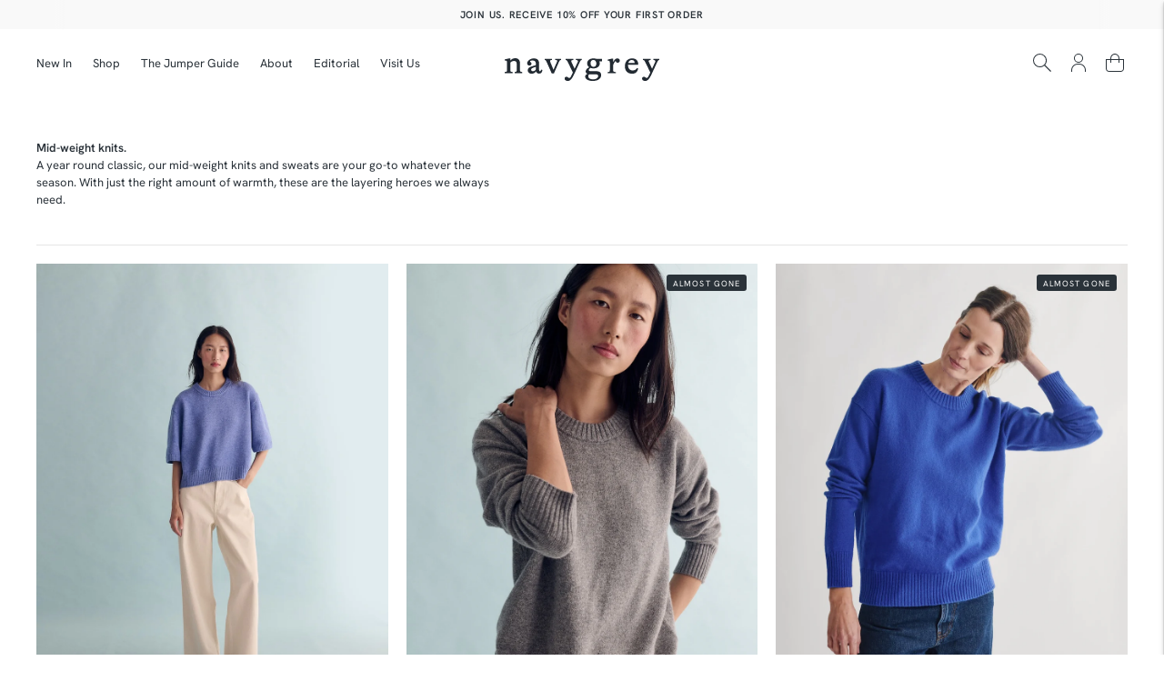

--- FILE ---
content_type: text/html; charset=UTF-8
request_url: https://pre.bossapps.co/api/js/navy-grey.myshopify.com/variants
body_size: 221
content:
{"55051646534010SP":"710299386234","55051646534010":"no","55051624186234":"yes","55051624219002":"no","55051624251770":"no","55051624284538":"yes","55051624317306":"no","55051552326010":"no","55051552358778":"yes","55051552391546":"no","55051552424314":"no","55051552457082":"yes","40810973200450SP":"710329139578","40810973200450":"no","40810973233218SP":"710329139578","40810973233218":"no","40810973331522SP":"710329139578","40810973331522":"no","55051688542586":"no","55051688575354":"yes","55051688608122":"yes","55051688640890":"yes","55051688673658":"yes"}

--- FILE ---
content_type: text/css
request_url: https://navygrey.co/cdn/shop/t/51/assets/product-size-guide.css?v=152735694173490515901741689976
body_size: 567
content:
.product-form__controls-group.product-form__color-swatches{margin-top:0}.variant-popup__trigger{cursor:pointer;display:flex;justify-content:end}.variant-popup__trigger span{margin-right:5px}.sizeguide-info table{display:none}.modal-popup{background-color:var(--color-bg-overlay);position:fixed;left:0;top:0;width:100%;height:100%;display:none;justify-content:center;align-items:center;z-index:1000;overflow:auto}.modal-header{display:flex;justify-content:space-between;position:relative;padding:.6rem 0 1.7rem;border-bottom:1px solid #D6D5D7;margin-bottom:3rem}.modal-heading{text-transform:uppercase;letter-spacing:.05rem}.product-name-price{display:flex;gap:30px;justify-content:space-between}.product-name-price .product__price{font-size:2.5rem;margin:0}.modal-popup.modal-show{animation:fadeIn .1s ease-in-out forwards}.modal-popup.modal-hide{animation:fadeOut .1s ease-in-out .1s forwards}.modal-popup .modal-content{position:relative;background-color:#fff;margin:2rem;padding:2rem;width:70%;max-height:75%;overflow:auto;box-shadow:0 0 15px #0000001a;border-radius:15px;max-width:900px}@media (max-width: 990px){.modal-popup .modal-content{width:90%}}.modal-popup.modal-show .modal-content{animation:fadeInDown .3s ease-in-out forwards}.modal-popup.modal-hide .modal-content{animation:fadeOutUp .2s ease-in-out forwards}.modal-popup .modal-close{position:absolute;top:0;right:0;padding:.5rem 1.5rem;color:#000;cursor:pointer;-webkit-user-select:none;user-select:none}@keyframes fadeIn{0%{opacity:0}to{opacity:1}}@keyframes fadeOut{0%{opacity:1}to{opacity:0}}@keyframes fadeInDown{0%{opacity:0;transform:translateY(-3rem)}to{opacity:1;transform:translateY(0)}}@keyframes fadeOutUp{0%{opacity:1;transform:translateY(0)}to{opacity:0;transform:translateY(-3rem)}}@media (max-width: 992px){html{font-size:14px}.modal-content{width:80%}}@media (max-width:767px){.modal-content{padding:2rem 1rem 1rem;width:90%}.modal-content h1{margin-bottom:1.5rem}}.sizeguide__product-details{border-bottom:1px solid #D6D5D7;padding-bottom:30px;margin-bottom:30px}.container{display:grid;grid-template-columns:repeat(12,1fr);grid-gap:30px}.row-1-1{grid-column:1 / -1}.col-1-2{grid-column:span 6}.col-1-3{grid-column:span 4}.col-1-4{grid-column:span 3}@media (max-width: 990px){.product-name-price .product__price{font-size:1.5rem}}@media (max-width: 768px){.container{grid-template-columns:repeat(2,1fr)}.col-1-1-mobile{grid-column:1 / -1}.col-1-2-mobile{grid-column:span 2}.product-name-price{flex-direction:column;gap:0}.modal-popup .modal-content h2{font-size:22px;margin-bottom:0}.modal-popup .modal-content .product__price{font-size:18px}.modal-popup .modal-content{width:100%;max-height:80%}}.measure-buttons{display:flex;gap:20px;margin-bottom:10px}.measure-btn{flex:1;max-width:140px}.measure-btn:last-child{margin-right:0}.measure-btn input[type=radio]{display:none}.measure-btn label{display:inline-block;padding:10px;cursor:pointer;border:1px solid #ccc;width:100%;min-width:100px;text-align:center;text-transform:uppercase;background:#f7f7f7;color:#999;transition:all .1s ease-in-out}.measure-btn input[type=radio]:checked+label{box-shadow:0 0 0 1px var(--color-accent);border:1px solid transparent;color:var(--color-accent)}.measure-btn.active label{box-shadow:0 0 0 1px var(--color-accent);border:1px solid transparent;color:var(--color-accent)}.size-guide-table p{margin:1.33em 0}.size-guide-table p b,.size-guide-table p strong{font-family:Gill Sans Nova,sans-serif!important;font-size:var(--font-size-body-base);font-weight:var(--font-body-weight);font-style:var(--font-body-style)}.size-guide-table table{text-align:center;width:100%;table-layout:fixed;border-collapse:collapse;border:none;background:#f9f9f9;font-size:12px}.size-guide-table th,td{height:40px;width:25%}.size-guide-table th{background:var(--color-accent);color:#fff;border:none;font-weight:400;line-height:1.2}.size-guide-table td{border-bottom:1px solid #eee;border-right:1px solid #eee}.size-guide-table tr td:last-child{border-right:none}.row{display:flex;flex-wrap:wrap;margin:0 -5px}.col-1{flex:80%;padding:0 5px}.col-2{flex:20%;padding:0 5px}.preview{max-width:100%;height:auto;opacity:1;transition:opacity 3s ease-in-out}.thumbnail{width:100%;height:auto;display:block;margin-bottom:10px;cursor:pointer;transition:all .2s ease-in-out;border:1px solid transparent}.thumbnail:hover{opacity:.7}.thumbnail.active{border:1px solid #000}.page-size-guide h4{font-size:20px}
/*# sourceMappingURL=/cdn/shop/t/51/assets/product-size-guide.css.map?v=152735694173490515901741689976 */
